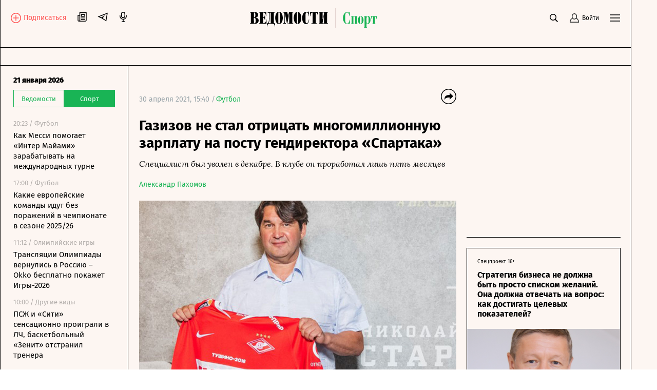

--- FILE ---
content_type: text/javascript; charset=utf-8
request_url: https://rb.infox.sg/json?id=31003&adblock=false&o=0
body_size: 18204
content:
[{"img": "https://rb.infox.sg/img/895671/image_502.jpg?135", "width": "240", "height": "240", "bg_hex": "#5F7287", "bg_rgb": "95,114,135", "text_color": "#fff", "timestamp": "1769035426974", "created": "1768208992657", "id": "895671", "title": "Бедствие из Антарктиды надвигается на Россию - детали", "category": "others", "body": "Ледник Туэйтса, известный как «Ледник Судного дня», стремительно тает. Это может привести к подъему уровня Мирового океана на 65 см.", "source": "abnews.ru", "linkTarget": "byDefault", "url": "//rb.infox.sg/click?aid=895671&type=exchange&id=31003&su=aHR0cHM6Ly9jaXMuaW5mb3guc2cvb3RoZXJzL25ld3MvNW5kSEwvP3V0bV9zb3VyY2U9dmVkb21vc3RpLnJ1JnV0bV9jYW1wYWlnbj0zMTAwMyZ1dG1fbWVkaXVtPWV4Y2hhbmdlJnV0bV9jb250ZW50PWFibmV3cy5ydSZpZD12ZWRvbW9zdGkucnU="}, {"img": "https://rb.infox.sg/img/895388/image_502.jpg?888", "width": "240", "height": "240", "bg_hex": "#655D56", "bg_rgb": "101,93,86", "text_color": "#fff", "timestamp": "1769035426974", "created": "1767947545280", "id": "895388", "title": "Россия в стиле «око за око» ответила на провокации США", "category": "others", "body": "Россия в стиле «око за око» ответила на провокации НАТО. Такими выводами поделился американский журналист Брэндон Дж. Вайхерт.", "source": "abnews.ru", "linkTarget": "byDefault", "url": "//rb.infox.sg/click?aid=895388&type=exchange&id=31003&su=aHR0cHM6Ly9jaXMuaW5mb3guc2cvb3RoZXJzL25ld3MvNW1zcHEvP3V0bV9zb3VyY2U9dmVkb21vc3RpLnJ1JnV0bV9jYW1wYWlnbj0zMTAwMyZ1dG1fbWVkaXVtPWV4Y2hhbmdlJnV0bV9jb250ZW50PWFibmV3cy5ydSZpZD12ZWRvbW9zdGkucnU="}, {"img": "https://rb.infox.sg/img/898497/image_502.jpg?9", "width": "240", "height": "240", "bg_hex": "#312519", "bg_rgb": "49,37,25", "text_color": "#fff", "timestamp": "1769035426974", "created": "1768996654170", "id": "898497", "title": "Киев поплатился за обман Пекина с заводом «Мотор Сич»", "category": "others", "body": "Россия помогла Китаю отомстить за оскорбление, нанесенное Киевом. Об этом рассказали политические аналитики из КНР.", "source": "abnews.ru", "linkTarget": "byDefault", "url": "//rb.infox.sg/click?aid=898497&type=exchange&id=31003&su=aHR0cHM6Ly9jaXMuaW5mb3guc2cvb3RoZXJzL25ld3MvNW9XRDQvP3V0bV9zb3VyY2U9dmVkb21vc3RpLnJ1JnV0bV9jYW1wYWlnbj0zMTAwMyZ1dG1fbWVkaXVtPWV4Y2hhbmdlJnV0bV9jb250ZW50PWFibmV3cy5ydSZpZD12ZWRvbW9zdGkucnU="}, {"img": "https://rb.infox.sg/img/897683/image_502.jpg?131", "width": "240", "height": "240", "bg_hex": "#180F11", "bg_rgb": "24,15,17", "text_color": "#fff", "timestamp": "1769035426974", "created": "1768820613023", "id": "897683", "title": "Туристка назвала главный контраст между жизнью в США и России", "category": "others", "body": "Российская тревел-блогерша Марина Ершова после поездки в США рассказала, что именно за границей человек начинает острее осознавать свою принадлежность к", "source": "abnews.ru", "linkTarget": "byDefault", "url": "//rb.infox.sg/click?aid=897683&type=exchange&id=31003&su=aHR0cHM6Ly9jaXMuaW5mb3guc2cvb3RoZXJzL25ld3MvNW9venMvP3V0bV9zb3VyY2U9dmVkb21vc3RpLnJ1JnV0bV9jYW1wYWlnbj0zMTAwMyZ1dG1fbWVkaXVtPWV4Y2hhbmdlJnV0bV9jb250ZW50PWFibmV3cy5ydSZpZD12ZWRvbW9zdGkucnU="}, {"img": "https://rb.infox.sg/img/898118/image_502.jpg?651", "width": "240", "height": "240", "bg_hex": "#6B4E51", "bg_rgb": "107,78,81", "text_color": "#fff", "timestamp": "1769035426974", "created": "1768908103565", "id": "898118", "title": "АБН24: Трамп выдвинул ультиматум членам НАТО", "category": "others", "body": "Российский президент Владимир Путин любопытным образом отреагировал на ультиматум США. Такими выводами поделились журналисты из Китая.", "source": "abnews.ru", "linkTarget": "byDefault", "url": "//rb.infox.sg/click?aid=898118&type=exchange&id=31003&su=aHR0cHM6Ly9jaXMuaW5mb3guc2cvb3RoZXJzL25ld3MvNW9KcmgvP3V0bV9zb3VyY2U9dmVkb21vc3RpLnJ1JnV0bV9jYW1wYWlnbj0zMTAwMyZ1dG1fbWVkaXVtPWV4Y2hhbmdlJnV0bV9jb250ZW50PWFibmV3cy5ydSZpZD12ZWRvbW9zdGkucnU="}, {"img": "https://rb.infox.sg/img/898113/image_502.jpg?745", "width": "240", "height": "240", "bg_hex": "#7E8F9D", "bg_rgb": "126,143,157", "text_color": "#000", "timestamp": "1769035426974", "created": "1768907972798", "id": "898113", "title": "Европа может нанести удар по госдолгу США", "category": "others", "body": "Кремль одержит множество побед над Западом из-за авантюры США с Гренландией. Такими выводами поделились британские журналисты.", "source": "abnews.ru", "linkTarget": "byDefault", "url": "//rb.infox.sg/click?aid=898113&type=exchange&id=31003&su=aHR0cHM6Ly9jaXMuaW5mb3guc2cvb3RoZXJzL25ld3MvNW9LMXYvP3V0bV9zb3VyY2U9dmVkb21vc3RpLnJ1JnV0bV9jYW1wYWlnbj0zMTAwMyZ1dG1fbWVkaXVtPWV4Y2hhbmdlJnV0bV9jb250ZW50PWFibmV3cy5ydSZpZD12ZWRvbW9zdGkucnU="}, {"img": "https://rb.infox.sg/img/898145/image_502.jpg?197", "width": "240", "height": "240", "bg_hex": "#6A6560", "bg_rgb": "106,101,96", "text_color": "#fff", "timestamp": "1769035426974", "created": "1768915066516", "id": "898145", "title": "Не было никогда. Что за аномалия на трассе М11", "category": "others", "body": "Временное ограничение движения большегрузов по трассе в Костромской области введено в связи с плохими погодными условиями.", "source": "top.aif.ru", "linkTarget": "byDefault", "url": "//rb.infox.sg/click?aid=898145&type=exchange&id=31003&su=aHR0cHM6Ly9jaXMuaW5mb3guc2cvb3RoZXJzL25ld3MvNW1yTm8vP3V0bV9zb3VyY2U9dmVkb21vc3RpLnJ1JnV0bV9jYW1wYWlnbj0zMTAwMyZ1dG1fbWVkaXVtPWV4Y2hhbmdlJnV0bV9jb250ZW50PXRvcC5haWYucnUmaWQ9dmVkb21vc3RpLnJ1"}, {"img": "https://rb.infox.sg/img/897685/image_502.jpg?257", "width": "240", "height": "240", "bg_hex": "#131C1C", "bg_rgb": "19,28,28", "text_color": "#fff", "timestamp": "1769035426974", "created": "1768820679110", "id": "897685", "title": "Физик Полуян: НЛО придумали американцы", "category": "science", "body": "Американские военные с середины XX века использовали вибрационные и плазменные аппараты для разведки, выдавая их за НЛО, заявил физик Павел", "source": "abnews.ru", "linkTarget": "byDefault", "url": "//rb.infox.sg/click?aid=897685&type=exchange&id=31003&su=aHR0cHM6Ly9jaXMuaW5mb3guc2cvb3RoZXJzL25ld3MvNW9vM1kvP3V0bV9zb3VyY2U9dmVkb21vc3RpLnJ1JnV0bV9jYW1wYWlnbj0zMTAwMyZ1dG1fbWVkaXVtPWV4Y2hhbmdlJnV0bV9jb250ZW50PWFibmV3cy5ydSZpZD12ZWRvbW9zdGkucnU="}, {"img": "https://rb.infox.sg/img/898121/image_502.jpg?597", "width": "240", "height": "240", "bg_hex": "#6487DA", "bg_rgb": "100,135,218", "text_color": "#000", "timestamp": "1769035426974", "created": "1768908249971", "id": "898121", "title": "Население Китая начало резко сокращаться", "category": "others", "body": "Численность населения КНР продолжает сокращаться. ", "source": "abnews.ru", "linkTarget": "byDefault", "url": "//rb.infox.sg/click?aid=898121&type=exchange&id=31003&su=aHR0cHM6Ly9jaXMuaW5mb3guc2cvb3RoZXJzL25ld3MvNW9JYUgvP3V0bV9zb3VyY2U9dmVkb21vc3RpLnJ1JnV0bV9jYW1wYWlnbj0zMTAwMyZ1dG1fbWVkaXVtPWV4Y2hhbmdlJnV0bV9jb250ZW50PWFibmV3cy5ydSZpZD12ZWRvbW9zdGkucnU="}, {"img": "https://rb.infox.sg/img/897784/image_502.jpg?462", "width": "240", "height": "240", "bg_hex": "#612F3C", "bg_rgb": "97,47,60", "text_color": "#fff", "timestamp": "1769035426974", "created": "1768827170560", "id": "897784", "title": "Как Путин отреагировал на остановку Китаем закупок электроэнергии", "category": "business", "body": "Прекращение закупок Китаем российского электричества \u2014 свидетельство развития двусторонних отношений, а не деградации, пишет Baijiahao. Москва и Пекин переходят на новый уровень сотрудничества в энергетике, в результате", "source": "inosmi.ru", "linkTarget": "byDefault", "url": "//rb.infox.sg/click?aid=897784&type=exchange&id=31003&su=aHR0cHM6Ly9jaXMuaW5mb3guc2cvcG9saXRpY3MvbmV3cy81b0hGRC8/dXRtX3NvdXJjZT12ZWRvbW9zdGkucnUmdXRtX2NhbXBhaWduPTMxMDAzJnV0bV9tZWRpdW09ZXhjaGFuZ2UmdXRtX2NvbnRlbnQ9aW5vc21pLnJ1JmlkPXZlZG9tb3N0aS5ydS=="}, {"img": "https://rb.infox.sg/img/898457/image_502.jpg?857", "width": "240", "height": "240", "bg_hex": "#858476", "bg_rgb": "133,132,118", "text_color": "#000", "timestamp": "1769035426974", "created": "1768995322649", "id": "898457", "title": "В Австрии пришли в ярость от пустых газохранилищ в EC", "category": "others", "body": "ЕС столкнулся с большими проблемами текущей зимой. Такими выводами поделился австрийский журналист Стефан Бейг.", "source": "abnews.ru", "linkTarget": "byDefault", "url": "//rb.infox.sg/click?aid=898457&type=exchange&id=31003&su=aHR0cHM6Ly9jaXMuaW5mb3guc2cvb3RoZXJzL25ld3MvNXA4MVUvP3V0bV9zb3VyY2U9dmVkb21vc3RpLnJ1JnV0bV9jYW1wYWlnbj0zMTAwMyZ1dG1fbWVkaXVtPWV4Y2hhbmdlJnV0bV9jb250ZW50PWFibmV3cy5ydSZpZD12ZWRvbW9zdGkucnU="}, {"img": "https://rb.infox.sg/img/898331/image_502.jpg?375", "width": "240", "height": "240", "bg_hex": "#515B6D", "bg_rgb": "81,91,109", "text_color": "#fff", "timestamp": "1769035426974", "created": "1768986484072", "id": "898331", "title": "В Европе придумали «крайнюю меру, чтобы образумить Трампа", "category": "politics", "body": "Все серьезно.", "source": "sport-express.ru", "linkTarget": "byDefault", "url": "//rb.infox.sg/click?aid=898331&type=exchange&id=31003&su=aHR0cHM6Ly9jaXMuaW5mb3guc2cvc3BvcnQvbmV3cy81b1p0bS8/dXRtX3NvdXJjZT12ZWRvbW9zdGkucnUmdXRtX2NhbXBhaWduPTMxMDAzJnV0bV9tZWRpdW09ZXhjaGFuZ2UmdXRtX2NvbnRlbnQ9c3BvcnQtZXhwcmVzcy5ydSZpZD12ZWRvbW9zdGkucnU="}, {"img": "https://rb.infox.sg/img/898023/image_502.jpg?483", "width": "240", "height": "240", "bg_hex": "#492C26", "bg_rgb": "73,44,38", "text_color": "#fff", "timestamp": "1769035426974", "created": "1768899773143", "id": "898023", "title": "В ЕС осознали неизбежность диалога с РФ после удара по Львову", "category": "politics", "body": "Не так давно Россия снова пустила в ход свою гиперзвуковую ракету «Орешник». Целью оказался авиаремонтный завод во Львовской области. По", "source": "brief24.ru", "linkTarget": "byDefault", "url": "//rb.infox.sg/click?aid=898023&type=exchange&id=31003&su=aHR0cHM6Ly9jaXMuaW5mb3guc2cvb3RoZXJzL25ld3MvNW9KdWgvP3V0bV9zb3VyY2U9dmVkb21vc3RpLnJ1JnV0bV9jYW1wYWlnbj0zMTAwMyZ1dG1fbWVkaXVtPWV4Y2hhbmdlJnV0bV9jb250ZW50PWJyaWVmMjQucnUmaWQ9dmVkb21vc3RpLnJ1"}, {"img": "https://rb.infox.sg/img/898476/image_502.jpg?308", "width": "240", "height": "240", "bg_hex": "#0F0B13", "bg_rgb": "15,11,19", "text_color": "#fff", "timestamp": "1769035426974", "created": "1768995775591", "id": "898476", "title": "Ученые расследуют тайну 150-миллионолетней кладки", "category": "science", "body": "На португальских пляжах в районе Санта-Крус палеонтологи обнаружили кладку яиц динозавров, которая относится к позднему юрскому периоду.", "source": "abnews.ru", "linkTarget": "byDefault", "url": "//rb.infox.sg/click?aid=898476&type=exchange&id=31003&su=aHR0cHM6Ly9jaXMuaW5mb3guc2cvb3RoZXJzL25ld3MvNXAwTjUvP3V0bV9zb3VyY2U9dmVkb21vc3RpLnJ1JnV0bV9jYW1wYWlnbj0zMTAwMyZ1dG1fbWVkaXVtPWV4Y2hhbmdlJnV0bV9jb250ZW50PWFibmV3cy5ydSZpZD12ZWRvbW9zdGkucnU="}, {"img": "https://rb.infox.sg/img/898467/image_502.jpg?725", "width": "240", "height": "240", "bg_hex": "#99B9C4", "bg_rgb": "153,185,196", "text_color": "#000", "timestamp": "1769035426974", "created": "1768995478510", "id": "898467", "title": "Россиянка описала особенности жизни на Севере", "category": "others", "body": "Тревел-блогер Елена Лисейкина поделилась необычными деталями зимнего быта в северных регионах России. Для неподготовленного человека, по ее мнению, эти особенности", "source": "abnews.ru", "linkTarget": "byDefault", "url": "//rb.infox.sg/click?aid=898467&type=exchange&id=31003&su=aHR0cHM6Ly9jaXMuaW5mb3guc2cvb3RoZXJzL25ld3MvNXAxaU4vP3V0bV9zb3VyY2U9dmVkb21vc3RpLnJ1JnV0bV9jYW1wYWlnbj0zMTAwMyZ1dG1fbWVkaXVtPWV4Y2hhbmdlJnV0bV9jb250ZW50PWFibmV3cy5ydSZpZD12ZWRvbW9zdGkucnU="}, {"img": "https://rb.infox.sg/img/898495/image_502.jpg?737", "width": "240", "height": "240", "bg_hex": "#2A1F12", "bg_rgb": "42,31,18", "text_color": "#fff", "timestamp": "1769035426974", "created": "1768996555651", "id": "898495", "title": "Путин в январе получил хороший подарок от Китая", "category": "others", "body": "Худшие опасения американского президента Дональда Трампа насчет России начали сбываться. Об этом рассказали китайские журналисты.", "source": "abnews.ru", "linkTarget": "byDefault", "url": "//rb.infox.sg/click?aid=898495&type=exchange&id=31003&su=aHR0cHM6Ly9jaXMuaW5mb3guc2cvb3RoZXJzL25ld3MvNW9XRDYvP3V0bV9zb3VyY2U9dmVkb21vc3RpLnJ1JnV0bV9jYW1wYWlnbj0zMTAwMyZ1dG1fbWVkaXVtPWV4Y2hhbmdlJnV0bV9jb250ZW50PWFibmV3cy5ydSZpZD12ZWRvbW9zdGkucnU="}, {"img": "https://rb.infox.sg/img/890023/image_502.jpg?33", "width": "240", "height": "240", "bg_hex": "#8B7968", "bg_rgb": "139,121,104", "text_color": "#fff", "timestamp": "1769035426974", "created": "1765458912756", "id": "890023", "title": "В Советске разыскивают водителя, сбившего 6-летнюю девочку", "category": "others", "body": "Проводятся розыскные мероприятия, уточняются причины и условия аварии.", "source": "gtrk-vyatka.ru", "linkTarget": "byDefault", "url": "//rb.infox.sg/click?aid=890023&type=exchange&id=31003&su=aHR0cHM6Ly9jaXMuaW5mb3guc2cvb3RoZXJzL25ld3MvNWdRbGQvP3V0bV9zb3VyY2U9dmVkb21vc3RpLnJ1JnV0bV9jYW1wYWlnbj0zMTAwMyZ1dG1fbWVkaXVtPWV4Y2hhbmdlJnV0bV9jb250ZW50PWd0cmstdnlhdGthLnJ1JmlkPXZlZG9tb3N0aS5ydS=="}, {"img": "https://rb.infox.sg/img/898226/image_502.jpg?310", "width": "240", "height": "240", "bg_hex": "#BFAC99", "bg_rgb": "191,172,153", "text_color": "#000", "timestamp": "1769035426974", "created": "1768921873598", "id": "898226", "title": "Показана экстремальная версия Ford Mustang Dark Horse SC", "category": "auto", "body": "Новости | 16 января 2026 Сергей Сечнев Фото: компания Ford Экстремальный Ford Mustang GTD дебютировал летом 2023 года, а в", "source": "motorsnews.ru", "linkTarget": "byDefault", "url": "//rb.infox.sg/click?aid=898226&type=exchange&id=31003&su=aHR0cHM6Ly9jaXMuaW5mb3guc2cvYXV0by9uZXdzLzVvZDc0Lz91dG1fc291cmNlPXZlZG9tb3N0aS5ydSZ1dG1fY2FtcGFpZ249MzEwMDMmdXRtX21lZGl1bT1leGNoYW5nZSZ1dG1fY29udGVudD1tb3RvcnNuZXdzLnJ1JmlkPXZlZG9tb3N0aS5ydS=="}, {"img": "https://rb.infox.sg/img/890026/image_502.jpg?519", "width": "240", "height": "240", "bg_hex": "#AC612F", "bg_rgb": "172,97,47", "text_color": "#fff", "timestamp": "1769035426974", "created": "1765458962528", "id": "890026", "title": "Редкая \"черная\" вспышка зафиксирована на Солнце", "category": "science", "body": "На Солнце произошло редкое явление. В ночь на понедельник вместо яркого свечения возникла темная структура, которую ученые называют \"черной\" вспышкой.", "source": "gtrk-vyatka.ru", "linkTarget": "byDefault", "url": "//rb.infox.sg/click?aid=890026&type=exchange&id=31003&su=aHR0cHM6Ly9jaXMuaW5mb3guc2cvb3RoZXJzL25ld3MvNWdKbDQvP3V0bV9zb3VyY2U9dmVkb21vc3RpLnJ1JnV0bV9jYW1wYWlnbj0zMTAwMyZ1dG1fbWVkaXVtPWV4Y2hhbmdlJnV0bV9jb250ZW50PWd0cmstdnlhdGthLnJ1JmlkPXZlZG9tb3N0aS5ydS=="}, {"img": "https://rb.infox.sg/img/890031/image_502.jpg?946", "width": "240", "height": "240", "bg_hex": "#8D826F", "bg_rgb": "141,130,111", "text_color": "#000", "timestamp": "1769035426974", "created": "1765459207800", "id": "890031", "title": "В России создали войска беспилотных систем", "category": "others", "body": "Наш регион в числе лидеров по подготовке военных специалистов по БПЛА", "source": "gtrk-vyatka.ru", "linkTarget": "byDefault", "url": "//rb.infox.sg/click?aid=890031&type=exchange&id=31003&su=aHR0cHM6Ly9jaXMuaW5mb3guc2cvb3RoZXJzL25ld3MvNWdrQzQvP3V0bV9zb3VyY2U9dmVkb21vc3RpLnJ1JnV0bV9jYW1wYWlnbj0zMTAwMyZ1dG1fbWVkaXVtPWV4Y2hhbmdlJnV0bV9jb250ZW50PWd0cmstdnlhdGthLnJ1JmlkPXZlZG9tb3N0aS5ydS=="}]

--- FILE ---
content_type: text/javascript; charset="UTF-8"
request_url: https://rb.infox.sg/infox/31003
body_size: 25809
content:
var InfoxCtx31003={loaded:false,tID:null,toElem:null,adFoxClickUrl:null,checkScroll:false,renderCallback:function(){(function(){if(!window._e_slide_num_31003){window._e_slide_num_31003=0}var l=document.querySelectorAll(".idsc_31003");l.forEach(function(q){if(!q.classList.contains("sgnum")){q.classList.add("sgnum");q.classList.add("sgnum"+window._e_slide_num_31003)}});var o=190;var b=20;var k=20;var p=0;var j=o*b;var c=false;if(navigator.userAgent.match(/Android/i)||navigator.userAgent.match(/webOS/i)||navigator.userAgent.match(/iPhone/i)||navigator.userAgent.match(/iPad/i)||navigator.userAgent.match(/iPod/i)||navigator.userAgent.match(/BlackBerry/i)||navigator.userAgent.match(/Windows Phone/i)){c=true}var h=document.querySelector(".idsc_31003.sgnum"+window._e_slide_num_31003+" .wr_out");window._e_slide_num_31003++;if(c){h.classList.add("isMobile___in")}if(h!=null){b=h.querySelectorAll(".idsc_31003 .itemrr").length;var m=h.querySelectorAll(".idsc_31003 .itemrr")[0].offsetWidth;var a=(b*(m+k)+k);var e=h.querySelector(".idsc_31003 .wr").offsetWidth;h.querySelector(".idsc_31003 .wr2").style.width=a+"px";h.querySelector(".idsc_31003 .edge2-button-right").addEventListener("click",function(q){n(-1)});h.querySelector(".idsc_31003 .edge2-button-left").addEventListener("click",function(q){n(1)});if(h.addEventListener){if("onwheel" in document){h.addEventListener("wheel",d)}else{if("onmousewheel" in document){h.addEventListener("mousewheel",d)}else{h.addEventListener("MozMousePixelScroll",d)}}}else{h.attachEvent("onmousewheel",d)}function d(r){r=r||window.event;var q=r.deltaY||r.detail||r.wheelDelta;if(q>0){n(-1)}else{n(1)}r.preventDefault?r.preventDefault():(r.returnValue=false)}h.addEventListener("mouseleave",function(q){event.stopPropagation();h.removeEventListener("mousemove",i);h.querySelector(".wr_block").style.zIndex="-1"},false);h.addEventListener("mousedown",function(q){event.stopPropagation();firstX_31003=q.pageX;g(firstX_31003)},false);h.addEventListener("mouseup",function(q){event.stopPropagation();h.removeEventListener("mousemove",i);h.querySelector(".wr_block").style.zIndex="-1";h.querySelector(".wr2.slide_con").classList.remove("wr2_transform");p=0},false);function g(){event.stopPropagation();h.addEventListener("mousemove",i,false)}h.addEventListener("mouseover",function(q){event.stopPropagation();ssgMoved_31003=parseInt(h.querySelector(".wr2.slide_con").style.left,10);sgBW_31003=h.clientWidth;sgWindow_31003=((o+k)*b)-sgBW_31003;if(ssgMoved_31003==0){h.classList.add("sld_right")}else{if(ssgMoved_31003!=0&&-ssgMoved_31003<sgWindow_31003){h.classList.add("sld_right");h.classList.add("sld_left")}else{h.classList.add("sld_left")}}},false);h.addEventListener("mouseout",function(q){event.stopPropagation();f()},false);function f(){h.classList.remove("sld_right");h.classList.remove("sld_left");return false}function i(q){h.querySelector(".wr2.slide_con").classList.remove("wr2_transform");h.querySelector(".wr_block").style.zIndex="300";sgMoved_31003=firstX_31003-q.pageX;sgBM_31003=h.querySelector(".wr2.slide_con");ssgMoved_31003=parseInt(sgBM_31003.style.left,10);sgBW_31003=h.clientWidth;if((sgMoved_31003-p)>0){sgNewPos_31003=ssgMoved_31003-5}else{if((sgMoved_31003-p)<0){sgNewPos_31003=ssgMoved_31003+5}else{sgNewPos_31003=ssgMoved_31003}}sgWindow_31003=((o+k)*b)-sgBW_31003;if(sgNewPos_31003>0){sgNewPos_31003=0}if(sgNewPos_31003<-sgWindow_31003){sgNewPos_31003=-sgWindow_31003}sgBM_31003.style.left=sgNewPos_31003+"px";p=firstX_31003-q.pageX}function n(q){h.querySelector(".wr2.slide_con").classList.add("wr2_transform");ssgMoved_31003=parseInt(h.querySelector(".wr2.slide_con").style.left,10);sgBW_31003=h.clientWidth;countNextSlide=Math.floor((sgBW_31003+k)/(o+k));if(countNextSlide==0){countNextSlide=1}sgNewPos_31003=ssgMoved_31003+(q*((o+k)*countNextSlide));sgWindow_31003=((o+k)*b)-sgBW_31003;if(sgNewPos_31003>0){sgNewPos_31003=0}if(sgNewPos_31003<-sgWindow_31003){sgNewPos_31003=-sgWindow_31003}h.querySelector(".wr2.slide_con").style.left=sgNewPos_31003+"px"}}if(c){return false}})()},horizontalScroll:true,verticalScroll:0,refreshBlock:false,zeroPixel:null,trackIds:null,newTrackIds:null,nItems:0,stopTrack:false,ie10Arr:null,sendRequest:function(a,i){var b;try{b=new ActiveXObject("Msxml2.XMLHTTP")}catch(h){try{b=new ActiveXObject("Microsoft.XMLHTTP")}catch(f){b=false}}if(!b){var d=window.XDomainRequest||window.XMLHttpRequest;b=new d()}if("withCredentials" in b){b.withCredentials=true}if(/iPad|iPhone|iPod/.test(navigator.platform)){var g=window.localStorage;var c=g.getItem("_AUID_");if(!c){c="xxxxxxxx-xxxx-4xxx-yxxx-xxxxxxxxxxxx".replace(/[xy]/g,function(k){var j=Math.random()*16|0,e=k=="x"?j:(j&3|8);return e.toString(16)});g.setItem("_AUID_",c)}if(a.indexOf("?")<0){a+="?"}else{a+="&"}a+="_AUID_="+c}b.open("GET",a,true);b.onreadystatechange=function(){if(b.readyState==4){i(b)}};b.send()},loadJS:function(b,c,a){var d=document.createElement("script");d.src=b;d.onload=c;d.onerror=c;a.appendChild(d)},checkABlock:function(a){if(window.rbInfoxAdBlock==false){a(false)}else{this.loadJS("https://rb.infox.sg/js/ads.js",function(){a(window.rbInfoxAdBlock!=false)},document.body)}},loadNow:function(){if(this.loaded){return false}this.loaded=true;window.removeEventListener("scroll",this);if(this.ie10Arr!=null){this.writeItems(this.ie10Arr)}else{var a=this;a.checkABlock(function(c){if(window.infoxContextAsyncIdx===undefined){window.infoxContextAsyncIdx=0}var b=window.infoxContextAsyncIdx;window.infoxContextAsyncIdx+=20;a.sendRequest("https://rb.infox.sg/json?id=31003&adblock="+c+"&o="+b,function(e){var d=JSON.parse(e.responseText);a.writeItems(d)})})}return true},writeItems:function(arr){if(arr.length>0){var self=this;if(arr.length==1&&arr[0].code!=null){this.toElem.innerHTML=arr[0].code;var arr=this.toElem.getElementsByTagName("script");for(var n=0;n<arr.length;n++){eval(arr[n].innerHTML)}}else{var html="<div class='idsc_31003'>    	<div class='sg_gor_header'>    		<a href='https://cis.infox.sg' target='_blank'>новости Infox</a>    	</div>    	<div class='wr_out id_wr_out'>    		<div class='wr_block'></div>    		<div class='wr'>    			<div class='widget-edge2 widget-edge2-right'>    				<div class='edge2-button edge2-button-right visible'>    					<div class='edge2-button-arrow edge2-button-arrow-right'></div>    				</div>    			</div>    			<div class='widget-edge2 widget-edge2-left'>    				<div class='edge2-button edge2-button-left visible'>    					<div class='edge2-button-arrow edge2-button-arrow-left'></div>    				</div>    			</div>    			<div class='wr2 slide_con'  style='left: 0px;'>";var hasScrollDiv=html.indexOf("rb31003scc")>0;if(this.horizontalScroll){if(!hasScrollDiv){html+="<style>#rb31003{overflow-x: scroll;overflow-y:hidden;width: auto;white-space:nowrap;}#rb31003>*{display: inline-block;white-space:normal;}</style><div id='rb31003' class='rb31003scc'>"}}for(var i=0;i<arr.length;i++){var item=arr[i];html+=this.buildItem(item,i);this.nItems++}if(this.horizontalScroll){if(!hasScrollDiv){html+="</div>"}}else{if(hasScrollDiv){this.horizontalScroll=true}}html+="</div>    		</div>    	</div>    <style type='text/css'>    .idsc_31003 .wr_block {    	position: absolute;    	left: 0;    	top: 0;    	width: 100%;    	height: 100%; /*z-index: 300;*/    }        .idsc_31003 .itemrr.bg_black {    	background-color: rgba(239, 239, 239, 1);    }        .idsc_31003 .itemrr.bg_black .hidd_bg {    	background-image: none;    }        .idsc_31003 .itemrr.bg_black .textt {    	color: #000;    	background-color: rgba(239, 239, 239, 1);    	text-shadow: none;    }        .idsc_31003 .itemrr .textt-before {    	content: ' ';    	display: block;    	height: 40px;    	position: absolute;    	width: 100%;    	left: 0px;    	top: -40px;    }        .idsc_31003 .sg_gor_header a {    	font-family: Fira Sans, sans-serif;        font-size: 20px;        line-height: 23px;        font-weight: 900;        text-transform: uppercase;        margin-bottom: 20px;    	color: #000;    	position: relative;    	padding-right: 38px;    	text-align: left;    	display: block;    	text-decoration: none;    }        .idsc_31003 .sg_gor_header_n {    	position: absolute;    	top: 8px;    	right: 0;    	display: inline-block;    	font-size: 11px;    	line-height: 13px;    	font-weight: bold;    	color: #adadad;    }        .idsc_31003 .sg_gor_header img {    	height: 12px;    	width: auto;    	display: inline-block;    }        .idsc_31003 .sglogo span {    	font-family: 'Montserrat', Arial, sans-serif;    	font-size: 18px;    	line-height: 22px;    	font-weight: bold;    	color: #000;    	position: relative;    	text-align: left;    }        .idsc_31003 .sglogo {    	display: block;    	line-height: 16px;    	text-align: left;    }        .idsc_31003  .wr_out, .idsc_31003  .wr_out div {    	box-sizing: border-box;    }        .idsc_31003 .wr {    	position: relative;    	height: 190px;    	overflow: hidden;    }        .idsc_31003 .wr_out {    	overflow: hidden;    }        .idsc_31003 .wr2_transform {    	transition: left 0.5s linear;    }        .idsc_31003 .wr2 {    	width: 2000px;    	overflow: hidden;    	height: 100%;    	position: absolute;    	left: 0;    	top: 0;    }        .idsc_31003 .textt {    	width: 100%;    	min-height: 70px;    	padding: 0 20px 20px;	    	font-family: PT Sans, sans-serif;        font-size: 14px;        line-height: 18px;        font-weight: 700;	    	color: #fff;    	text-decoration: none;    	text-align: left;    	word-wrap: break-word;    	-webkit-line-clamp: 6;    	-webkit-box-orient: vertical;    	position: absolute;    	bottom: 0;    	z-index: 22;    	left: 0;    	-webkit-touch-callout: none;    	-webkit-user-select: none;    	-khtml-user-select: none;    	-moz-user-select: none;    	-ms-user-select: none;    	user-select: none;    }        .idsc_31003 .hidd_bg {    	position: absolute;    	width: 100%;    	height: 75px;    	bottom: 70px;    	left: 0;    	background-image: -webkit-gradient(linear, left top, left bottom, from(rgba(34, 34, 34, 0)),    		to(#222));    	background-image: -moz-linear-gradient(rgba(34, 34, 34, 0), #222);    	background-image: linear-gradient(rgba(34, 34, 34, 0), #222);    }        .idsc_31003 .itemrr {    	border-radius: 0px;    	overflow: hidden;    	background-size: cover;    	width: 190px;    	height: 190px;    	float: left;    	margin-right: 20px;    	position: relative;    	transition: box-shadow;    	transition-duration: 0.8s;    	transition-property: box-shadow;    	will-change: box-shadow;    	background: #222;    }        .idsc_31003 .itemrr a:after {    	content: '';    	display: block;    	position: absolute;    	top: 0;    	right: 0;    	left: 0;    	bottom: 0;    	width: 100%;    	height: 100%;    	border-radius: 0px;    	z-index: 1;    }        .idsc_31003 .itemrr:hover {    	box-shadow: 0 0 10px 0 rgba(0, 0, 0, 0.28), 0 4px 21px 0    		rgba(0, 0, 0, 0.22);    }        .idsc_31003 .itemrr:last-child {    	margin-right: 0px;    }        .idsc_31003 .itemrr .linkot img {    	height: 100%;    }        .idsc_31003 .itemrr .linkot {    	display: block;    	height: 100%;    	position: relative;    	z-index: 200;    }        .idsc_31003 .hidd {    	left: 0px;    	position: absolute;    	top: 0px;    	width: 100%;    	height: 170px;    	object-fit: cover;    }        .idsc_31003 .edge2-button {    	z-index: 10;    	position: absolute;    	top: 50%;    	transform: translateY(-50%) translateZ(0);    	will-change: transform;    	height: 40px;    	width: 40px;    	display: block;    	cursor: pointer;    	transition: transform 0.5s ease;    	background-color: #fff;    	box-shadow: 0 0 20px 0 rgba(0, 0, 0, 0.18);    	background: url([data-uri]) 50% no-repeat #0b0806;        border-radius: 50%;    }        .idsc_31003 .edge2-button-arrow {    	position: relative;    }    /*    .idsc_31003 .edge2-button-arrow-right:after {    	content: '';    	position: absolute;    	bottom: -44px;    	border: 9px solid transparent;    	left: 18px;    	border-left: 12px solid #000;    }        .idsc_31003 .edge2-button-arrow-left:after {    	content: '';    	position: absolute;    	bottom: -44px;    	border: 9px solid transparent;    	left: 9px;    	border-right: 12px solid #000;    }    */    .idsc_31003 .widget-edge2-right {    	right: 0;    }        .idsc_31003 .widget-edge2-left {    	left: 0;    }        .idsc_31003 .widget-edge2 {    	width: 40px;    	position: absolute;    	top: 0px;    	bottom: 0px;    	z-index: 299;    	will-change: transform;    	transform: translateZ(0);    }        .idsc_31003 .wr_out {    	position: relative;    }        .idsc_31003 .edge2-button-right {    	right: -70px;    }        .idsc_31003 .edge2-button-left {    	left: -74px;    	-webkit-transform: translateX(-50%) translateY(-50%) rotate(180deg);        transform: translateX(-50%) translateY(-50%) rotate(180deg);    }        .idsc_31003 .sld_right.wr_out .edge2-button-right {    	transform: translateY(-50%) translateX(-100%) translateX(-36px);    }        .idsc_31003 .sld_left.wr_out .edge2-button-left {    	transform: translateY(-50%) translateX(100%) translateX(40px)  rotate(180deg);    }        .idsc_31003 .sld_left_hide.sld_left.wr_out .edge2-button-left {    	display: none;    }        .idsc_31003 .sld_right_hide.sld_right.wr_out .edge2-button-right {    	display: none;    }        .idsc_31003 .isMobile___in.wr_out .edge2-button-right {    	transform: translateY(-50%) translateX(-100%) translateX(-36px)    		!important;    }        .idsc_31003 .isMobile___in.wr_out .edge2-button-left {    	transform: translateY(-50%) translateX(100%) translateX(40px) !important;    }        .idsc_31003 .isMobile___in.wr_out .edge2-button-right, .idsc_31003 .isMobile___in.wr_out:hover .edge2-button-right    	{    	display: none !important;    }        .idsc_31003 .isMobile___in.wr_out .edge2-button-left, .idsc_31003 .isMobile___in.wr_out:hover .edge2-button-left    	{    	display: none !important;    }        .idsc_31003 .isMobile___in .wr {    	overflow: hidden !important;    	overflow-x: scroll !important;    	-webkit-overflow-scrolling: touch;    }        .idsc_31003 .isMobile___in ::-webkit-scrollbar {    	display: none;    }        .idsc_31003 .isMobile___in::-webkit-scrollbar {    	width: 0;    }        .idsc_31003 .isMobile___in {    	-ms-overflow-style: none;    }        .idsc_31003 .isMobile___in {    	overflow: -moz-scrollbars-none;    }    </style>    </div>";html+="";this.toElem.innerHTML=html;if(this.horizontalScroll){var scont;var cont=this.toElem.querySelectorAll(".rb31003scc");for(var i=cont.length-1;i>=0;i--){scont=cont[i];break}scont.classList.remove("rb31003scc");this.trackIds=[];var container=scont.closest(".wr_out");var checkItems=function(){var from=scont.scrollLeft;if(hasScrollDiv){var wr=container.querySelector(".wr");if(wr){from=wr.scrollLeft}if(scont.style.left){from=from-(parseFloat(scont.style.left))}}var to=container.clientWidth+from;var childs=scont.querySelectorAll("div[rbid]");var x=0;self.newTrackIds=[];for(var i in childs){var child=childs[i];if(typeof child.hasAttribute==="function"&&child.hasAttribute("rbid")){var style=child.currentStyle||window.getComputedStyle(child);var x2=x+child.offsetWidth;if(style){x2=x2+parseFloat(style.marginLeft)+parseFloat(style.marginRight)}if((from<=x&&to>=x)||(from>x&&from<=x2&&to>=x2)){var id=child.getAttribute("rbid");if(self.trackIds.indexOf(id)<0){self.trackIds.push(id);self.newTrackIds.push(id)}}x=x2}}return self.newTrackIds.length>0};if(hasScrollDiv&&container){var margin=16;var count_item=arr.length;var width_item=scont.querySelectorAll(".itemrr")[0].offsetWidth;var allWidthItem=(count_item*(width_item+margin)+margin);if(navigator.userAgent.match(/Android/i)||navigator.userAgent.match(/webOS/i)||navigator.userAgent.match(/iPhone/i)||navigator.userAgent.match(/iPad/i)||navigator.userAgent.match(/iPod/i)||navigator.userAgent.match(/BlackBerry/i)||navigator.userAgent.match(/Windows Phone/i)){container.classList.add("isMobile___in")}container.querySelector(".wr2").style.width=allWidthItem+"px";container.querySelector(".edge2-button-right").addEventListener("click",function(e){slide(-1)});container.querySelector(".edge2-button-left").addEventListener("click",function(e){slide(1)});if(container.addEventListener){if("onwheel" in document){container.addEventListener("wheel",onWheel)}else{if("onmousewheel" in document){container.addEventListener("mousewheel",onWheel)}else{container.addEventListener("MozMousePixelScroll",onWheel)}}}else{container.attachEvent("onmousewheel",onWheel)}function onWheel(e){e=e||window.event;var delta=e.deltaY||e.detail||e.wheelDelta;if(delta>0){slide(-1)}else{slide(1)}e.preventDefault?e.preventDefault():(e.returnValue=false)}container.addEventListener("mouseleave",function(e){event.stopPropagation();container.removeEventListener("mousemove",fsgMove);container.querySelector(".wr_block").style.zIndex="-1"},false);container.addEventListener("mousedown",function(e){event.stopPropagation();firstX=e.pageX;sgMove(firstX)},false);var sgMovedLast=0;container.addEventListener("mouseup",function(e){event.stopPropagation();container.removeEventListener("mousemove",fsgMove);container.querySelector(".wr_block").style.zIndex="-1";container.querySelector(".wr2.slide_con").classList.remove("wr2_transform");sgMovedLast=0},false);function sgMove(){event.stopPropagation();container.addEventListener("mousemove",fsgMove,false)}container.addEventListener("mouseover",function(e){event.stopPropagation();ssgMoved=parseInt(container.querySelector(".wr2.slide_con").style.left,10);sgBW=container.clientWidth;sgWindow=((width_item+margin)*count_item)-sgBW;if(ssgMoved==0){container.classList.add("sld_right")}else{if(ssgMoved!=0&&-ssgMoved<sgWindow){container.classList.add("sld_right");container.classList.add("sld_left")}else{container.classList.add("sld_left")}}},false);container.addEventListener("mouseout",function(e){event.stopPropagation();sgDelArr()},false);function sgDelArr(){container.classList.remove("sld_right");container.classList.remove("sld_left");return false}function fsgMove(e){container.querySelector(".wr2.slide_con").classList.remove("wr2_transform");container.querySelector(".wr_block").style.zIndex="300";sgMoved=firstX-e.pageX;sgBM=container.querySelector(".wr2.slide_con");ssgMoved=parseInt(sgBM.style.left,10);sgBW=container.clientWidth;if((sgMoved-sgMovedLast)>0){sgNewPos=ssgMoved-5}else{if((sgMoved-sgMovedLast)<0){sgNewPos=ssgMoved+5}else{sgNewPos=ssgMoved}}sgWindow=((width_item+margin)*count_item)-sgBW;if(sgNewPos>0){sgNewPos=0}if(sgNewPos<-sgWindow){sgNewPos=-sgWindow}sgBM.style.left=sgNewPos+"px";sgMovedLast=firstX-e.pageX}function slide(x){container.querySelector(".wr2.slide_con").classList.add("wr2_transform");ssgMoved=parseInt(container.querySelector(".wr2.slide_con").style.left,10);sgBW=container.clientWidth;countNextSlide=Math.floor((sgBW+margin)/(width_item+margin));if(countNextSlide==0){countNextSlide=1}sgNewPos=ssgMoved+(x*((width_item+margin)*countNextSlide));sgWindow=((width_item+margin)*count_item)-sgBW;if(sgNewPos>0){sgNewPos=0}if(sgNewPos<-sgWindow){sgNewPos=-sgWindow}container.querySelector(".wr2.slide_con").style.left=sgNewPos+"px";if(checkItems()){self.trackOnScroll()}}container.addEventListener("touchend",function(evt){if(checkItems()){self.trackOnScroll()}})}else{container=scont}scont.addEventListener("scroll",function(evt){if(checkItems()){self.trackOnScroll()}});checkItems()}if(this.ie10Arr==null){this.toElem.addEventListener("click",function(e){var element=self.findItem(e.target);if(!element){return}self.refreshElements(element.parentNode,new Array(element))});if(this.refreshBlock){var onchange=function(){if(document.visibilityState!="hidden"){var container=self.findContainer(self.toElem);self.refreshElements(container,container.childNodes)}};var hidden="hidden";if(hidden in document){document.addEventListener("visibilitychange",onchange)}else{if((hidden="mozHidden") in document){document.addEventListener("mozvisibilitychange",onchange)}else{if((hidden="webkitHidden") in document){document.addEventListener("webkitvisibilitychange",onchange)}else{if((hidden="msHidden") in document){document.addEventListener("msvisibilitychange",onchange)}else{if("onfocusin" in document){document.onfocusin=document.onfocusout=onchange}else{window.onpageshow=window.onpagehide=window.onfocus=window.onblur=onchange}}}}}}}}if(this.checkScroll){window.addEventListener("scroll",this)}if(this.zeroPixel){var img=document.createElement("img");img.setAttribute("src",this.zeroPixel);img.setAttribute("width","1");img.setAttribute("height","1");img.setAttribute("style","display: none");document.getElementsByTagName("body")[0].appendChild(img)}this.trackOnScroll();if(self.renderCallback){self.renderCallback()}}},refreshElements:function(d,f){var a=this;var c="";var e=d.childNodes;for(var b in e){var g=e[b];if(typeof g.hasAttribute==="function"&&g.hasAttribute("rbid")){if(c.length>0){c+=","}c+=g.getAttribute("rbid")}}a.sendRequest("https://rb.infox.sg/json?id=31003&n="+f.length+"&exclude="+c,function(m){var h=JSON.parse(m.responseText);var n=0;for(var k in h){var j=null;while(n<f.length){j=f[n++];if(typeof j.hasAttribute==="function"&&j.hasAttribute("rbid")){break}}var l=a.buildItem(h[k],j?j.getAttribute("rbpos"):"0");if(j){j.insertAdjacentHTML("afterend",l);j.parentNode.removeChild(j)}else{d.append(l)}}if(h.length>0){a.trackOnScroll();if(a.renderCallback){a.renderCallback()}}})},buildItem:function(d,c){var e="<div class='itemrr' style='background-color: rgb({bg_rgb}, 1);'>    	<img class='hidd' src='{img}' crossorigin='anonymous' alt=''>    	<a class='linkot' target='_blank' href='{url}'>    		<div class='textt' style='background-color: rgb({bg_rgb}, 1); color: {text_color}'>    			<div class='textt-before' style='background: linear-gradient(to bottom, rgba({bg_rgb}, 0) 0%, rgba({bg_rgb}, 1) 100%)'></div>    			{title}    		</div>    	</a>    </div>";var b=d.url;if(this.adFoxClickUrl!=null){b=this.adFoxClickUrl.replace("%TEASER_URL_ENC%",encodeURIComponent(b))}var f=new Date(parseInt(d.created));e=e.replace(/\{url\}/g,b).replace(/\{img\}/g,d.img).replace(/\{width\}/g,d.width).replace(/\{height\}/g,d.height).replace(/\{title\}/g,d.title).replace(/\{category\}/g,d.category).replace(/\{body\}/g,d.body||"").replace(/\{source\}/g,d.source||"").replace(/\{year\}/g,f.getFullYear()).replace(/\{month\}/g,f.getMonth()+1).replace(/\{day\}/g,f.getDate()).replace(/\{hours\}/g,f.getHours()).replace(/\{minutes\}/g,f.getMinutes()).replace(/\{timestamp\}/g,d.created).replace(/\{bg_rgb\}/g,d.bg_rgb||"").replace(/\{bg_hex\}/g,d.bg_hex||"").replace(/\{text_color\}/g,d.text_color||"").replace(/\{n\}/g,c);e=this.fixLinkTarget(d.linkTarget,e);var a=e.indexOf(">");if(a>0){e=e.substr(0,a)+" rbn='"+c+"' rbid='"+d.id+"'"+e.substr(a)}return e},findItem:function(a){if(a){if(typeof a.hasAttribute==="function"&&a.hasAttribute("rbid")){return a}if(a.parentNode){return this.findItem(a.parentNode)}}return null},findContainer:function(c){var d=c.childNodes;for(var b in d){var e=d[b];if(typeof e.hasAttribute==="function"&&e.hasAttribute("rbid")){return c}var a=this.findContainer(e);if(a){return a}}return null},fixLinkTarget:function(b,a){if(b!="byDefault"){a=a.replace(/target=["'][^'"]*["']/g,"");if(b=="blank"){a=a.replace(/href=/g,' target="_blank" href=')}}return a},shuffle:function(d){var c=d.length,b,a;while(0!==c){a=Math.floor(Math.random()*c);c-=1;b=d[c];d[c]=d[a];d[a]=b}return d},positions:function(){var e=window.pageYOffset||document.documentElement.scrollTop;var b=window.innerHeight||document.documentElement.clientHeight||document.body.clientHeight;var c=this.toElem.getBoundingClientRect();var f=this.toElem.clientTop||0;var d=c.top+e-f;var a=this.toElem.offsetHeight;return{isLoadPosition:function(){return e+b>d},isTrackPosition:function(){return e+b>d+a/2&&d+a>e}}},loadOnScroll:function(){if(this.loaded){return true}var a=this.positions();if(a.isLoadPosition()){this.loadNow();return true}return false},trackOnScroll:function(){var c=this.positions();if(c.isTrackPosition()||!this.checkScroll){var a=this;if(!this.stopTrack&&!this.tId){this.tId=setTimeout(function(){if(a){if(a.loaded){window.removeEventListener("scroll",a)}a.stopTrack=true;a.sendRequest("https://rb.infox.sg/track"+(a.newTrackIds!==null&&a.newTrackIds.length>0?"?ids="+a.newTrackIds.toString():""),function(d){a.stopTrack=false;a.tId=null});if(a.newTrackIds){a.newTrackIds=[]}}},1000)}if(this.loaded&&this.verticalScroll>this.nItems){var b=document.createElement("div");this.toElem.append(b);this.loaded=false;this.init(b)}}else{if(this.tId){clearTimeout(this.tId);this.tId=null}}return},handleEvent:function(a){if(this.loaded){this.trackOnScroll()}else{this.loadOnScroll()}},init:function(a){this.toElem=a;this.adFoxClickUrl=a.getAttribute("data-infox-teaserurl");if(this.checkScroll){if(!this.loadOnScroll()){window.addEventListener("scroll",this)}}else{this.loadNow()}}};var INFOX31003={renderTo:function(b){var c=document.getElementById(b);if(!c){return}var a=Object.create(InfoxCtx31003);a.init(c)},renderByClass:function(d){var a=document.querySelectorAll("."+d);for(var c=a.length-1;c>=0;c--){if(!a[c].innerHTML.length){toElem=a[c]}}if(!toElem){return}toElem.classList.remove(d);var b=Object.create(InfoxCtx31003);b.init(toElem)},init:function(){var b=window.infoxContextAsyncCallbacks31003;if(b){while(true){var a=b.pop();if(a){a()}else{break}}}}};INFOX31003.init();